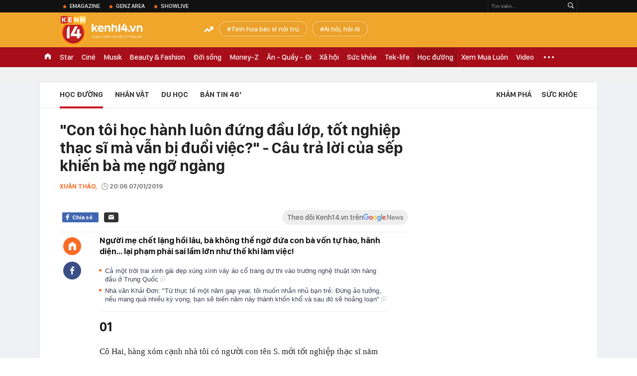

--- FILE ---
content_type: text/html; charset=utf-8
request_url: https://kenh14.vn/ajax-loadmore-bottom-detail/21547.chn
body_size: 8774
content:
<div class="clearfix nbdetail">
    <div class="kds-hot-daily clearfix" id="ulTinNoiBat_v2" data-marked-zoneid="k14_detail_tin_noi_bat">
        <h3 class="kds-title mt-40">Tin nổi bật kenh 14</h3>
        <div class="knd-wrapperv2 clearfix mt-20">
            <div id="k14_detail_tinnoibat_per"></div>
        </div>
        <div style="position: absolute; top: 0; right: -343px; z-index: 2">
            <div class="adk14-sticky-right">
                <div id="admzone35871"></div>
    <script>
        if (pageSettings.allow3rd) {
            'undefined' == typeof admicroAD.show ? admicroAD.unit.push(function () { admicroAD.show('admzone35871') }) : admicroAD.show('admzone35871');
        }
    </script>

            </div>
            <div class="ads-sponsor type-2 adm-hidden">
                <div id="admsection7"></div>
            </div>
        </div>
    </div>
    <div class="clearfix">
        <!-- Begin .kds-new-stream-wrapper -->
        <div class="knswli k14-videoUpdate">
    <div class="k14-videoUpdate-wrapper horizonVid">
        <div class="videoUpdate-left">
            <div class="content-video">
                <div class="iframe-wraper knswlic-welax">
                    <div class="VCSortableInPreviewMode" type="VideoStream" embed-type="4"
                         data-item-id="376347"
                         data-vid="kenh14cdn.com/203336854389633024/2025/12/31/giai-ma-cong-trinh-nghin-ty-du-an-vanh-dai-1-hon-7000-ty-dang-than-toc-ve-dich--vtc-news-17671840454391885162154.mp4"
                         data-info="212cf6f62a75b75480b888eb620be59a" data-location=""
                         data-ads="true" data-displaymode="1"
                         data-thumb="https://kenh14cdn.com/thumb_w/560/.v-thumb/203336854389633024/2025/12/31/giai-ma-cong-trinh-nghin-ty-du-an-vanh-dai-1-hon-7000-ty-dang-than-toc-ve-dich--vtc-news-17671840454391885162154.mp4.jpg"
                         data-contentid="" data-share=""
                         data-namespace="kenh14" data-width="660px" data-height="370px">
                    </div>
                </div>
            </div>
        </div>
        <div class="videoUpdate-right knswlic-welax">
            <div class="vr-content_info">
                <div class="info-heading">
















                    <div class="ih-time" title="2025-12-31T19:27:00"
                         data-second="2025-12-31T19:27:00"></div>
                </div>
                <div class="info-content">
                    <div class="ic-top">
                        <a href="https://video.kenh14.vn/loat-du-an-o-ha-noi-dang-than-toc-ve-dich-376347.chn" title="Loạt dự án ở Hà Nội đang &#039;thần tốc&#039; về đích" target="_blank"
                           class="ict-title">Loạt dự án ở Hà Nội đang &#039;thần tốc&#039; về đích</a>
                        <span class="knswli-view">
                                        <svg width="17" height="10" viewBox="0 0 17 10" fill="none"
                                             xmlns="http://www.w3.org/2000/svg">
                                            <path
                                                d="M8.5 0C3.74881 0 0 4.99968 0 4.99968C0 4.99968 3.74881 10 8.5 10C12.133 10 17 4.99968 17 4.99968C17 4.99968 12.133 0 8.5 0ZM8.5 8.11459C6.83148 8.11459 5.47337 6.71722 5.47337 4.99968C5.47337 3.28213 6.83148 1.88411 8.5 1.88411C10.1685 1.88411 11.5266 3.28213 11.5266 4.99968C11.5266 6.71722 10.1685 8.11459 8.5 8.11459ZM8.5 3.18102C8.26522 3.17646 8.03192 3.22012 7.81372 3.30945C7.59553 3.39878 7.39682 3.53199 7.22922 3.70129C7.06162 3.87059 6.92849 4.07258 6.8376 4.29546C6.74672 4.51834 6.69991 4.75763 6.69991 4.99935C6.69991 5.24107 6.74672 5.48036 6.8376 5.70324C6.92849 5.92612 7.06162 6.12812 7.22922 6.29741C7.39682 6.46671 7.59553 6.59992 7.81372 6.68925C8.03192 6.77858 8.26522 6.82224 8.5 6.81768C8.96271 6.80869 9.40352 6.61316 9.72766 6.27314C10.0518 5.93311 10.2334 5.47574 10.2334 4.99935C10.2334 4.52296 10.0518 4.06559 9.72766 3.72557C9.40352 3.38554 8.96271 3.19002 8.5 3.18102Z"
                                                fill="#888888"/>
                                        </svg>
                                        <label class="need-get-view" data-key="212cf6f62a75b75480b888eb620be59a"
                                               rel="kenh14cdn.com/203336854389633024/2025/12/31/giai-ma-cong-trinh-nghin-ty-du-an-vanh-dai-1-hon-7000-ty-dang-than-toc-ve-dich--vtc-news-17671840454391885162154.mp4">0</label></span>
                        <div class="ict-des">
                            <p class="ictd-txt">
                                <a href="https://video.kenh14.vnhttps://video.kenh14.vn/video-news.chn" target="_blank"
                                   class="ictd-link"
                                   title="Video News">
                                    Video News
                                </a>
                                · Hà Nội đang bước vào một cuộc đua với thời gian, tăng tốc toàn diện các dự án giao thông trọng điểm.
                            </p>
                        </div>
                    </div>

                                        <div class="ic-bottom">
                        <span class="read-more">Xem thêm</span>
                        <a href="https://video.kenh14.vn/giam-doc-show-ve-day-bon-canh-chim-troi-khai-gi-sau-khi-bi-bat-376338.chn" target="_blank" class="related-news" title="Giám đốc show &#039;Về đây bốn cánh chim trời&#039; khai gì sau khi bị bắt?">
                            <span class="rn-thumb">
                                <i>
                                    <img loading="lazy" src="https://kenh14cdn.com/zoom/80_100/203336854389633024/2025/12/31/ok-12361733-17671717743711596911774.webp" alt="Giám đốc show &#039;Về đây bốn cánh chim trời&#039; khai gì sau khi bị bắt?">
                                </i>
                                <span class="play-icn">
                                    <svg width="30" height="30" viewBox="0 0 30 30" fill="none" xmlns="http://www.w3.org/2000/svg">
                                        <path d="M15 30C6.71652 30 0 23.2835 0 15C0 6.71652 6.71652 0 15 0C23.2835 0 30 6.71652 30 15C30 23.2835 23.2835 30 15 30ZM19.8248 14.769L12.5123 9.44866C12.4722 9.41986 12.4249 9.40265 12.3757 9.39896C12.3265 9.39526 12.2772 9.4052 12.2332 9.42769C12.1893 9.45018 12.1524 9.48435 12.1266 9.52645C12.1008 9.56854 12.0871 9.61693 12.0871 9.6663V20.3002C12.0869 20.3497 12.1004 20.3982 12.1262 20.4405C12.1519 20.4827 12.1888 20.517 12.2329 20.5395C12.2769 20.5621 12.3263 20.572 12.3756 20.5682C12.425 20.5643 12.4722 20.5469 12.5123 20.5179L19.8248 15.2009C19.8593 15.1765 19.8875 15.1441 19.907 15.1065C19.9264 15.0689 19.9366 15.0272 19.9366 14.9849C19.9366 14.9426 19.9264 14.9009 19.907 14.8633C19.8875 14.8258 19.8593 14.7934 19.8248 14.769Z" fill="white" />
                                    </svg>
                                </span>
                            </span>
                            <span class="rn-info">Giám đốc show &#039;Về đây bốn cánh chim trời&#039; khai gì sau khi bị bắt?</span>
                        </a>
                    </div>
                                    </div>
            </div>
        </div>
    </div>
</div>
<script>
    (runinit = window.runinit || []).push(function () {
        $('.k14-videoUpdate .k14-videoUpdate-wrapper .videoUpdate-right .vr-content_info .info-content .ic-top .ict-des .ictd-txt').trimLine(4);
        $('.k14-videoUpdate .k14-videoUpdate-wrapper .videoUpdate-right .vr-content_info .info-heading .ih-time').timeago();
    });
</script>
        <div class="kds-new-stream-wrapper listpopup">
            <div class="kds-title mb-0">Đọc thêm</div>
            <div id="aiservice-readmore" data-callback="callbackInitDetail"></div>
            <div class="knswli dark dbl clearfix" id="liDungBoLo" data-cd-key="highestviewnews:zoneid21547hour48">
    <div class="knswli-object-wrapper " data-marked-zoneid ="k14_dung_bo_lo">
        <h3 class="knswli-object-title"><span class="sprite icon"></span> Đừng bỏ lỡ</h3>
        <div class="knswli-object-content" id="dbl">
            <div class="knswli-object-list swiper-wrapper">
                                                            <div class="koli swiper-slide">
                            <a href="/den-fan-lau-nam-cung-khong-biet-vi-sao-shizuka-chon-lay-nobita-lam-chong-du-cau-yeu-duoi-kem-coi-iq-thap-215251228224951035.chn" class="koli-ava show-popup visit-popup knswa_border inited-timeline-popup" newsid="215251228224951035"
                               newstype="0" title="Đến fan lâu năm cũng không biết: Vì sao Shizuka chọn lấy Nobita làm chồng dù cậu yếu đuối, kém cỏi, IQ thấp?" data-box="no-react" data-popup-url="/den-fan-lau-nam-cung-khong-biet-vi-sao-shizuka-chon-lay-nobita-lam-chong-du-cau-yeu-duoi-kem-coi-iq-thap-215251228224951035.chn">
                                <img loading="lazy" width="100%" height="100%" src="https://kenh14cdn.com/zoom/260_161/203336854389633024/2025/12/28/avatar1766936850268-1766936850604524859842-35-0-301-426-crop-17669369259791555607295.png" alt="Đến fan lâu năm cũng không biết: Vì sao Shizuka chọn lấy Nobita làm chồng dù cậu yếu đuối, kém cỏi, IQ thấp?" srcset="https://kenh14cdn.com/zoom/260_161/203336854389633024/2025/12/28/avatar1766936850268-1766936850604524859842-35-0-301-426-crop-17669369259791555607295.png 1x,https://kenh14cdn.com/zoom/520_322/203336854389633024/2025/12/28/avatar1766936850268-1766936850604524859842-35-0-301-426-crop-17669369259791555607295.png 2x">
                                </a>
                            <h4 class="koli-title">
                                <a href="/den-fan-lau-nam-cung-khong-biet-vi-sao-shizuka-chon-lay-nobita-lam-chong-du-cau-yeu-duoi-kem-coi-iq-thap-215251228224951035.chn" title="Đến fan lâu năm cũng không biết: Vì sao Shizuka chọn lấy Nobita làm chồng dù cậu yếu đuối, kém cỏi, IQ thấp?" data-popup-url="/den-fan-lau-nam-cung-khong-biet-vi-sao-shizuka-chon-lay-nobita-lam-chong-du-cau-yeu-duoi-kem-coi-iq-thap-215251228224951035.chn" class="show-popup visit-popup">
                                    Đến fan lâu năm cũng không biết: Vì sao Shizuka chọn lấy Nobita làm chồng dù cậu yếu đuối, kém cỏi, IQ thấp?
                                </a>
                            </h4>
                        </div>
                                            <div class="koli swiper-slide">
                            <a href="/nguoi-dan-ong-dua-con-gai-vao-nha-ve-sinh-tren-tau-cao-toc-suot-30-phut-nhan-vien-mo-cua-kiem-tra-lien-lap-tuc-bao-cong-an-215251228212801913.chn" class="koli-ava show-popup visit-popup knswa_border inited-timeline-popup" newsid="215251228212801913"
                               newstype="0" title="Người đàn ông đưa &quot;con gái&quot; vào nhà vệ sinh trên tàu cao tốc suốt 30 phút, nhân viên mở cửa kiểm tra liền lập tức báo công an" data-box="no-react" data-popup-url="/nguoi-dan-ong-dua-con-gai-vao-nha-ve-sinh-tren-tau-cao-toc-suot-30-phut-nhan-vien-mo-cua-kiem-tra-lien-lap-tuc-bao-cong-an-215251228212801913.chn">
                                <img loading="lazy" width="100%" height="100%" src="https://kenh14cdn.com/zoom/260_161/203336854389633024/2025/12/28/avatar1766931974034-1766931974314358275694-0-0-413-660-crop-17669320132561100767429.jpg" alt="Người đàn ông đưa &quot;con gái&quot; vào nhà vệ sinh trên tàu cao tốc suốt 30 phút, nhân viên mở cửa kiểm tra liền lập tức báo công an" srcset="https://kenh14cdn.com/zoom/260_161/203336854389633024/2025/12/28/avatar1766931974034-1766931974314358275694-0-0-413-660-crop-17669320132561100767429.jpg 1x,https://kenh14cdn.com/zoom/520_322/203336854389633024/2025/12/28/avatar1766931974034-1766931974314358275694-0-0-413-660-crop-17669320132561100767429.jpg 2x">
                                </a>
                            <h4 class="koli-title">
                                <a href="/nguoi-dan-ong-dua-con-gai-vao-nha-ve-sinh-tren-tau-cao-toc-suot-30-phut-nhan-vien-mo-cua-kiem-tra-lien-lap-tuc-bao-cong-an-215251228212801913.chn" title="Người đàn ông đưa &quot;con gái&quot; vào nhà vệ sinh trên tàu cao tốc suốt 30 phút, nhân viên mở cửa kiểm tra liền lập tức báo công an" data-popup-url="/nguoi-dan-ong-dua-con-gai-vao-nha-ve-sinh-tren-tau-cao-toc-suot-30-phut-nhan-vien-mo-cua-kiem-tra-lien-lap-tuc-bao-cong-an-215251228212801913.chn" class="show-popup visit-popup">
                                    Người đàn ông đưa &quot;con gái&quot; vào nhà vệ sinh trên tàu cao tốc suốt 30 phút, nhân viên mở cửa kiểm tra liền lập tức báo công an
                                </a>
                            </h4>
                        </div>
                                            <div class="koli swiper-slide">
                            <a href="/buc-anh-chup-lo-gia-can-ho-chung-cu-khien-nhieu-nguoi-giat-minh-thac-mac-sao-co-the-nhu-vay-215251229173412835.chn" class="koli-ava show-popup visit-popup knswa_border inited-timeline-popup" newsid="215251229173412835"
                               newstype="0" title="Bức ảnh chụp lô gia căn hộ chung cư khiến nhiều người giật mình thắc mắc: Sao có thể như vậy?" data-box="no-react" data-popup-url="/buc-anh-chup-lo-gia-can-ho-chung-cu-khien-nhieu-nguoi-giat-minh-thac-mac-sao-co-the-nhu-vay-215251229173412835.chn">
                                <img loading="lazy" width="100%" height="100%" src="https://kenh14cdn.com/zoom/260_161/203336854389633024/2025/12/29/avatar1767004369252-17670043713371812210299-0-0-665-1064-crop-17670043971351606666364.jpg" alt="Bức ảnh chụp lô gia căn hộ chung cư khiến nhiều người giật mình thắc mắc: Sao có thể như vậy?" srcset="https://kenh14cdn.com/zoom/260_161/203336854389633024/2025/12/29/avatar1767004369252-17670043713371812210299-0-0-665-1064-crop-17670043971351606666364.jpg 1x,https://kenh14cdn.com/zoom/520_322/203336854389633024/2025/12/29/avatar1767004369252-17670043713371812210299-0-0-665-1064-crop-17670043971351606666364.jpg 2x">
                                </a>
                            <h4 class="koli-title">
                                <a href="/buc-anh-chup-lo-gia-can-ho-chung-cu-khien-nhieu-nguoi-giat-minh-thac-mac-sao-co-the-nhu-vay-215251229173412835.chn" title="Bức ảnh chụp lô gia căn hộ chung cư khiến nhiều người giật mình thắc mắc: Sao có thể như vậy?" data-popup-url="/buc-anh-chup-lo-gia-can-ho-chung-cu-khien-nhieu-nguoi-giat-minh-thac-mac-sao-co-the-nhu-vay-215251229173412835.chn" class="show-popup visit-popup">
                                    Bức ảnh chụp lô gia căn hộ chung cư khiến nhiều người giật mình thắc mắc: Sao có thể như vậy?
                                </a>
                            </h4>
                        </div>
                                            <div class="koli swiper-slide">
                            <a href="/3-con-giap-la-than-tai-nhi-trong-nha-chi-can-chon-dung-nganh-sau-nay-chac-chan-giau-sang-215252912201928635.chn" class="koli-ava show-popup visit-popup knswa_border inited-timeline-popup" newsid="215252912201928635"
                               newstype="0" title="3 con giáp là &quot;thần tài nhí&quot; trong nhà, chỉ cần chọn đúng ngành sau này chắc chắn giàu sang" data-box="no-react" data-popup-url="/3-con-giap-la-than-tai-nhi-trong-nha-chi-can-chon-dung-nganh-sau-nay-chac-chan-giau-sang-215252912201928635.chn">
                                <img loading="lazy" width="100%" height="100%" src="https://kenh14cdn.com/zoom/260_161/203336854389633024/2025/12/29/geminigeneratedimagehok4d8hok4d8hok4-1767012053300866582528-1767016999073-17670169992881116271850-178-0-818-1024-crop-17670170172321998734895.png" alt="3 con giáp là &quot;thần tài nhí&quot; trong nhà, chỉ cần chọn đúng ngành sau này chắc chắn giàu sang" srcset="https://kenh14cdn.com/zoom/260_161/203336854389633024/2025/12/29/geminigeneratedimagehok4d8hok4d8hok4-1767012053300866582528-1767016999073-17670169992881116271850-178-0-818-1024-crop-17670170172321998734895.png 1x,https://kenh14cdn.com/zoom/520_322/203336854389633024/2025/12/29/geminigeneratedimagehok4d8hok4d8hok4-1767012053300866582528-1767016999073-17670169992881116271850-178-0-818-1024-crop-17670170172321998734895.png 2x">
                                </a>
                            <h4 class="koli-title">
                                <a href="/3-con-giap-la-than-tai-nhi-trong-nha-chi-can-chon-dung-nganh-sau-nay-chac-chan-giau-sang-215252912201928635.chn" title="3 con giáp là &quot;thần tài nhí&quot; trong nhà, chỉ cần chọn đúng ngành sau này chắc chắn giàu sang" data-popup-url="/3-con-giap-la-than-tai-nhi-trong-nha-chi-can-chon-dung-nganh-sau-nay-chac-chan-giau-sang-215252912201928635.chn" class="show-popup visit-popup">
                                    3 con giáp là &quot;thần tài nhí&quot; trong nhà, chỉ cần chọn đúng ngành sau này chắc chắn giàu sang
                                </a>
                            </h4>
                        </div>
                                            <div class="koli swiper-slide">
                            <a href="/giao-vien-30-nam-noi-thang-khong-biet-tien-tri-nhung-nhin-vao-nhom-chat-phu-huynh-toi-biet-dua-tre-nao-se-vuot-troi-trong-tuong-lai-215251230181710224.chn" class="koli-ava show-popup visit-popup knswa_border inited-timeline-popup" newsid="215251230181710224"
                               newstype="0" title="Giáo viên 30 năm nói thẳng: Không biết tiên tri nhưng nhìn vào nhóm chat phụ huynh, tôi biết đứa trẻ nào sẽ vượt trội trong tương lai" data-box="no-react" data-popup-url="/giao-vien-30-nam-noi-thang-khong-biet-tien-tri-nhung-nhin-vao-nhom-chat-phu-huynh-toi-biet-dua-tre-nao-se-vuot-troi-trong-tuong-lai-215251230181710224.chn">
                                <img loading="lazy" width="100%" height="100%" src="https://kenh14cdn.com/zoom/260_161/203336854389633024/2025/12/30/e9385149154a17e76d8e9bbe217856d7-142315-1767093327818-17670933279881097830462-42-0-678-1018-crop-17670933386932068117141.jpeg" alt="Giáo viên 30 năm nói thẳng: Không biết tiên tri nhưng nhìn vào nhóm chat phụ huynh, tôi biết đứa trẻ nào sẽ vượt trội trong tương lai" srcset="https://kenh14cdn.com/zoom/260_161/203336854389633024/2025/12/30/e9385149154a17e76d8e9bbe217856d7-142315-1767093327818-17670933279881097830462-42-0-678-1018-crop-17670933386932068117141.jpeg 1x,https://kenh14cdn.com/zoom/520_322/203336854389633024/2025/12/30/e9385149154a17e76d8e9bbe217856d7-142315-1767093327818-17670933279881097830462-42-0-678-1018-crop-17670933386932068117141.jpeg 2x">
                                </a>
                            <h4 class="koli-title">
                                <a href="/giao-vien-30-nam-noi-thang-khong-biet-tien-tri-nhung-nhin-vao-nhom-chat-phu-huynh-toi-biet-dua-tre-nao-se-vuot-troi-trong-tuong-lai-215251230181710224.chn" title="Giáo viên 30 năm nói thẳng: Không biết tiên tri nhưng nhìn vào nhóm chat phụ huynh, tôi biết đứa trẻ nào sẽ vượt trội trong tương lai" data-popup-url="/giao-vien-30-nam-noi-thang-khong-biet-tien-tri-nhung-nhin-vao-nhom-chat-phu-huynh-toi-biet-dua-tre-nao-se-vuot-troi-trong-tuong-lai-215251230181710224.chn" class="show-popup visit-popup">
                                    Giáo viên 30 năm nói thẳng: Không biết tiên tri nhưng nhìn vào nhóm chat phụ huynh, tôi biết đứa trẻ nào sẽ vượt trội trong tương lai
                                </a>
                            </h4>
                        </div>
                                            <div class="koli swiper-slide">
                            <a href="/vi-sao-co-nguoi-thich-choi-voi-nguoi-eq-thap-215251230172522409.chn" class="koli-ava show-popup visit-popup knswa_border inited-timeline-popup" newsid="215251230172522409"
                               newstype="0" title="Vì sao có người thích chơi với người EQ thấp?" data-box="no-react" data-popup-url="/vi-sao-co-nguoi-thich-choi-voi-nguoi-eq-thap-215251230172522409.chn">
                                <img loading="lazy" width="100%" height="100%" src="https://kenh14cdn.com/zoom/260_161/203336854389633024/2025/12/30/avatar1767090255105-17670902554401525044762-30-0-1028-1596-crop-17670902651091788757064.png" alt="Vì sao có người thích chơi với người EQ thấp?" srcset="https://kenh14cdn.com/zoom/260_161/203336854389633024/2025/12/30/avatar1767090255105-17670902554401525044762-30-0-1028-1596-crop-17670902651091788757064.png 1x,https://kenh14cdn.com/zoom/520_322/203336854389633024/2025/12/30/avatar1767090255105-17670902554401525044762-30-0-1028-1596-crop-17670902651091788757064.png 2x">
                                </a>
                            <h4 class="koli-title">
                                <a href="/vi-sao-co-nguoi-thich-choi-voi-nguoi-eq-thap-215251230172522409.chn" title="Vì sao có người thích chơi với người EQ thấp?" data-popup-url="/vi-sao-co-nguoi-thich-choi-voi-nguoi-eq-thap-215251230172522409.chn" class="show-popup visit-popup">
                                    Vì sao có người thích chơi với người EQ thấp?
                                </a>
                            </h4>
                        </div>
                                            <div class="koli swiper-slide">
                            <a href="/nhung-gia-dinh-that-bai-trong-nuoi-day-con-cai-thuong-rat-hay-lam-qua-viec-nho-215251230144513086.chn" class="koli-ava show-popup visit-popup knswa_border inited-timeline-popup" newsid="215251230144513086"
                               newstype="0" title="Những gia đình thất bại trong nuôi dạy con cái thường rất hay &quot;làm quá&quot; việc nhỏ" data-box="no-react" data-popup-url="/nhung-gia-dinh-that-bai-trong-nuoi-day-con-cai-thuong-rat-hay-lam-qua-viec-nho-215251230144513086.chn">
                                <img loading="lazy" width="100%" height="100%" src="https://kenh14cdn.com/zoom/260_161/203336854389633024/2025/12/30/b9354320dd073ae12bb1702f2ab14643-17670671420231028159721-109-0-429-512-crop-17670671494661743940759-17670806550051349670912.jpg" alt="Những gia đình thất bại trong nuôi dạy con cái thường rất hay &quot;làm quá&quot; việc nhỏ" srcset="https://kenh14cdn.com/zoom/260_161/203336854389633024/2025/12/30/b9354320dd073ae12bb1702f2ab14643-17670671420231028159721-109-0-429-512-crop-17670671494661743940759-17670806550051349670912.jpg 1x,https://kenh14cdn.com/zoom/520_322/203336854389633024/2025/12/30/b9354320dd073ae12bb1702f2ab14643-17670671420231028159721-109-0-429-512-crop-17670671494661743940759-17670806550051349670912.jpg 2x">
                                </a>
                            <h4 class="koli-title">
                                <a href="/nhung-gia-dinh-that-bai-trong-nuoi-day-con-cai-thuong-rat-hay-lam-qua-viec-nho-215251230144513086.chn" title="Những gia đình thất bại trong nuôi dạy con cái thường rất hay &quot;làm quá&quot; việc nhỏ" data-popup-url="/nhung-gia-dinh-that-bai-trong-nuoi-day-con-cai-thuong-rat-hay-lam-qua-viec-nho-215251230144513086.chn" class="show-popup visit-popup">
                                    Những gia đình thất bại trong nuôi dạy con cái thường rất hay &quot;làm quá&quot; việc nhỏ
                                </a>
                            </h4>
                        </div>
                                            <div class="koli swiper-slide">
                            <a href="/tin-vui-tu-nam-2026-cho-phu-huynh-hoc-sinh-ca-nuoc-mien-phi-hang-loat-khoan-tien-215251230114419798.chn" class="koli-ava show-popup visit-popup knswa_border inited-timeline-popup" newsid="215251230114419798"
                               newstype="0" title="Tin vui từ năm 2026 cho phụ huynh, học sinh cả nước: miễn phí hàng loạt khoản tiền" data-box="no-react" data-popup-url="/tin-vui-tu-nam-2026-cho-phu-huynh-hoc-sinh-ca-nuoc-mien-phi-hang-loat-khoan-tien-215251230114419798.chn">
                                <img loading="lazy" width="100%" height="100%" src="https://kenh14cdn.com/zoom/260_161/203336854389633024/2025/12/30/avatar1767069787350-1767069787964586081611-0-0-419-670-crop-1767069799611308963969.jpg" alt="Tin vui từ năm 2026 cho phụ huynh, học sinh cả nước: miễn phí hàng loạt khoản tiền" srcset="https://kenh14cdn.com/zoom/260_161/203336854389633024/2025/12/30/avatar1767069787350-1767069787964586081611-0-0-419-670-crop-1767069799611308963969.jpg 1x,https://kenh14cdn.com/zoom/520_322/203336854389633024/2025/12/30/avatar1767069787350-1767069787964586081611-0-0-419-670-crop-1767069799611308963969.jpg 2x">
                                </a>
                            <h4 class="koli-title">
                                <a href="/tin-vui-tu-nam-2026-cho-phu-huynh-hoc-sinh-ca-nuoc-mien-phi-hang-loat-khoan-tien-215251230114419798.chn" title="Tin vui từ năm 2026 cho phụ huynh, học sinh cả nước: miễn phí hàng loạt khoản tiền" data-popup-url="/tin-vui-tu-nam-2026-cho-phu-huynh-hoc-sinh-ca-nuoc-mien-phi-hang-loat-khoan-tien-215251230114419798.chn" class="show-popup visit-popup">
                                    Tin vui từ năm 2026 cho phụ huynh, học sinh cả nước: miễn phí hàng loạt khoản tiền
                                </a>
                            </h4>
                        </div>
                                            <div class="koli swiper-slide">
                            <a href="/12-con-giap-nen-lam-gi-trong-ngay-dau-tien-cua-nam-de-2026-thanh-cong-ruc-ro-215253112135802691.chn" class="koli-ava show-popup visit-popup knswa_border inited-timeline-popup" newsid="215253112135802691"
                               newstype="0" title="12 con giáp nên làm gì trong ngày đầu tiên của năm để 2026 thành công rực rỡ?" data-box="no-react" data-popup-url="/12-con-giap-nen-lam-gi-trong-ngay-dau-tien-cua-nam-de-2026-thanh-cong-ruc-ro-215253112135802691.chn">
                                <img loading="lazy" width="100%" height="100%" src="https://kenh14cdn.com/zoom/260_161/203336854389633024/2025/12/31/year-of-tiger-17671548739481670109118-1767182573690-1767182574455514901821-43-0-1293-2000-crop-17671826185521194147405.jpg" alt="12 con giáp nên làm gì trong ngày đầu tiên của năm để 2026 thành công rực rỡ?" srcset="https://kenh14cdn.com/zoom/260_161/203336854389633024/2025/12/31/year-of-tiger-17671548739481670109118-1767182573690-1767182574455514901821-43-0-1293-2000-crop-17671826185521194147405.jpg 1x,https://kenh14cdn.com/zoom/520_322/203336854389633024/2025/12/31/year-of-tiger-17671548739481670109118-1767182573690-1767182574455514901821-43-0-1293-2000-crop-17671826185521194147405.jpg 2x">
                                </a>
                            <h4 class="koli-title">
                                <a href="/12-con-giap-nen-lam-gi-trong-ngay-dau-tien-cua-nam-de-2026-thanh-cong-ruc-ro-215253112135802691.chn" title="12 con giáp nên làm gì trong ngày đầu tiên của năm để 2026 thành công rực rỡ?" data-popup-url="/12-con-giap-nen-lam-gi-trong-ngay-dau-tien-cua-nam-de-2026-thanh-cong-ruc-ro-215253112135802691.chn" class="show-popup visit-popup">
                                    12 con giáp nên làm gì trong ngày đầu tiên của năm để 2026 thành công rực rỡ?
                                </a>
                            </h4>
                        </div>
                                            <div class="koli swiper-slide">
                            <a href="/xem-phim-sex-education-toi-nho-lan-minh-bi-bat-xin-loi-du-khong-hieu-minh-sai-o-dau-215252912202734465.chn" class="koli-ava show-popup visit-popup knswa_border inited-timeline-popup" newsid="215252912202734465"
                               newstype="0" title="Xem phim Sex Education, tôi nhớ lần mình bị bắt xin lỗi dù không hiểu mình sai ở đâu" data-box="no-react" data-popup-url="/xem-phim-sex-education-toi-nho-lan-minh-bi-bat-xin-loi-du-khong-hieu-minh-sai-o-dau-215252912202734465.chn">
                                <img loading="lazy" width="100%" height="100%" src="https://kenh14cdn.com/zoom/260_161/203336854389633024/2025/12/29/edit-2c39247b6b6d-sex-ed-otis-t-1767003590941526765739-1767016927708-17670169281472109400420-0-0-1016-1625-crop-1767016938768112758424.jpeg" alt="Xem phim Sex Education, tôi nhớ lần mình bị bắt xin lỗi dù không hiểu mình sai ở đâu" srcset="https://kenh14cdn.com/zoom/260_161/203336854389633024/2025/12/29/edit-2c39247b6b6d-sex-ed-otis-t-1767003590941526765739-1767016927708-17670169281472109400420-0-0-1016-1625-crop-1767016938768112758424.jpeg 1x,https://kenh14cdn.com/zoom/520_322/203336854389633024/2025/12/29/edit-2c39247b6b6d-sex-ed-otis-t-1767003590941526765739-1767016927708-17670169281472109400420-0-0-1016-1625-crop-1767016938768112758424.jpeg 2x">
                                </a>
                            <h4 class="koli-title">
                                <a href="/xem-phim-sex-education-toi-nho-lan-minh-bi-bat-xin-loi-du-khong-hieu-minh-sai-o-dau-215252912202734465.chn" title="Xem phim Sex Education, tôi nhớ lần mình bị bắt xin lỗi dù không hiểu mình sai ở đâu" data-popup-url="/xem-phim-sex-education-toi-nho-lan-minh-bi-bat-xin-loi-du-khong-hieu-minh-sai-o-dau-215252912202734465.chn" class="show-popup visit-popup">
                                    Xem phim Sex Education, tôi nhớ lần mình bị bắt xin lỗi dù không hiểu mình sai ở đâu
                                </a>
                            </h4>
                        </div>
                                                </div>
            <div class="swiper-pagination"></div>
            <div class="swiper-button-next"></div>
            <div class="swiper-button-prev"></div>
        </div>

    </div>
</div>
            <div class="knswli dark video clearfix" id="liVideo1" data-marked-zoneid="k14_category_video">
    <div class="knswli-object-wrapper-2">
        <div class="w1040 knswli-video-wrapper clearfix" style="width:100% !important">
            <div id="adm_list_player_box" style="">
            </div>

        </div>
    </div>

    <div style="position: absolute;top: 170px;right: -340px;display: block;">
        <div id="admzone35896"></div>
        <script>admicroAD.unit.push(function () {
                admicroAD.show('admzone35896')
            });  </script>
    </div>
</div>
            <li class='knswli light trend clearfix' id='liNewsMostView' data-marked-zoneid='k14_detail_dang_duoc_quan_tam'
        data-cd-key="highestviewnews:zoneid0hour24">
        <div class='knswli-object-wrapper swiper-container'>
            <h3 class='knswli-object-title'>
                <span class='sprite icon'></span>
                Đang được quan tâm
            </h3>
            <div class='knswli-object-content'>
                <ul class='knswli-object-list swiper-wrapper'>
                                            <li class='koli swiper-slide'>
                            <a data-popup-url="/danh-sach-cac-diem-ban-phao-hoa-tet-duong-lich-tren-ca-nuoc-check-ngay-de-len-lich-di-xem-ngay-toi-nay-215251231140705247.chn"
                               data-box="no-react"
                               href='/danh-sach-cac-diem-ban-phao-hoa-tet-duong-lich-tren-ca-nuoc-check-ngay-de-len-lich-di-xem-ngay-toi-nay-215251231140705247.chn'
                               class='koli-ava show-popup visit-popup knswa_border'
                               newsid='215251231140705247'
                               title='Danh sách các điểm bắn pháo hoa Tết Dương lịch trên cả nước: Check ngay để lên lịch đi xem ngay tối nay'>
                                <img loading='lazy'
                                     src='https://kenh14cdn.com/zoom/260_163/203336854389633024/2025/12/31/ban-phoa-hoa-122353-1767164739669-17671647399561413788594-39-0-653-983-crop-1767164813535567872883.jpg'
                                     alt='Danh sách các điểm bắn pháo hoa Tết Dương lịch trên cả nước: Check ngay để lên lịch đi xem ngay tối nay'>









                            </a>
                            <h4 class='koli-title'>
                                <a class="show-popup visit-popup"
                                   data-popup-url="/danh-sach-cac-diem-ban-phao-hoa-tet-duong-lich-tren-ca-nuoc-check-ngay-de-len-lich-di-xem-ngay-toi-nay-215251231140705247.chn"
                                   data-box="no-react"
                                   href='/danh-sach-cac-diem-ban-phao-hoa-tet-duong-lich-tren-ca-nuoc-check-ngay-de-len-lich-di-xem-ngay-toi-nay-215251231140705247.chn'
                                   title='Danh sách các điểm bắn pháo hoa Tết Dương lịch trên cả nước: Check ngay để lên lịch đi xem ngay tối nay'>
                                    Danh sách các điểm bắn pháo hoa Tết Dương lịch trên cả nước: Check ngay để lên lịch đi xem ngay tối nay
                                </a>
                            </h4>
                        </li>
                                            <li class='koli swiper-slide'>
                            <a data-popup-url="/sao-viet-lam-gi-toi-31-12-2025-21525123120251009.chn"
                               data-box="no-react"
                               href='/sao-viet-lam-gi-toi-31-12-2025-21525123120251009.chn'
                               class='koli-ava show-popup visit-popup knswa_border'
                               newsid='21525123120251009'
                               title='Touliver đón Tóc Tiên tận nơi, dàn sao Vbiz lần đầu công khai loạt tin vui khép lại 2025!'>
                                <img loading='lazy'
                                     src='https://kenh14cdn.com/zoom/260_163/203336854389633024/2025/12/31/ava-17672000079261342158819.gif'
                                     alt='Touliver đón Tóc Tiên tận nơi, dàn sao Vbiz lần đầu công khai loạt tin vui khép lại 2025!'>









                            </a>
                            <h4 class='koli-title'>
                                <a class="show-popup visit-popup"
                                   data-popup-url="/sao-viet-lam-gi-toi-31-12-2025-21525123120251009.chn"
                                   data-box="no-react"
                                   href='/sao-viet-lam-gi-toi-31-12-2025-21525123120251009.chn'
                                   title='Touliver đón Tóc Tiên tận nơi, dàn sao Vbiz lần đầu công khai loạt tin vui khép lại 2025!'>
                                    Touliver đón Tóc Tiên tận nơi, dàn sao Vbiz lần đầu công khai loạt tin vui khép lại 2025!
                                </a>
                            </h4>
                        </li>
                                            <li class='koli swiper-slide'>
                            <a data-popup-url="/toan-canh-pickleball-viet-nam-2025-tu-mon-the-thao-toan-thi-phi-den-niem-tu-hao-tren-dau-truong-quoc-te-215251231104411684.chn"
                               data-box="no-react"
                               href='/toan-canh-pickleball-viet-nam-2025-tu-mon-the-thao-toan-thi-phi-den-niem-tu-hao-tren-dau-truong-quoc-te-215251231104411684.chn'
                               class='koli-ava show-popup visit-popup knswa_border'
                               newsid='215251231104411684'
                               title='Nhìn lại 2025: Pickleball Việt Nam đã đi được một chặng đường thật dài và rực rỡ!'>
                                <img loading='lazy'
                                     src='https://kenh14cdn.com/zoom/260_163/203336854389633024/2025/12/31/ava-ngang-17671781468621050898885.jpg'
                                     alt='Nhìn lại 2025: Pickleball Việt Nam đã đi được một chặng đường thật dài và rực rỡ!'>









                            </a>
                            <h4 class='koli-title'>
                                <a class="show-popup visit-popup"
                                   data-popup-url="/toan-canh-pickleball-viet-nam-2025-tu-mon-the-thao-toan-thi-phi-den-niem-tu-hao-tren-dau-truong-quoc-te-215251231104411684.chn"
                                   data-box="no-react"
                                   href='/toan-canh-pickleball-viet-nam-2025-tu-mon-the-thao-toan-thi-phi-den-niem-tu-hao-tren-dau-truong-quoc-te-215251231104411684.chn'
                                   title='Nhìn lại 2025: Pickleball Việt Nam đã đi được một chặng đường thật dài và rực rỡ!'>
                                    Nhìn lại 2025: Pickleball Việt Nam đã đi được một chặng đường thật dài và rực rỡ!
                                </a>
                            </h4>
                        </li>
                                            <li class='koli swiper-slide'>
                            <a data-popup-url="/khong-phai-tang-thanh-ha-day-moi-la-ngoc-nu-dep-nhat-viet-nam-nhan-sac-nguoi-gap-nguoi-yeu-hoa-gap-hoa-no-215251231082842675.chn"
                               data-box="no-react"
                               href='/khong-phai-tang-thanh-ha-day-moi-la-ngoc-nu-dep-nhat-viet-nam-nhan-sac-nguoi-gap-nguoi-yeu-hoa-gap-hoa-no-215251231082842675.chn'
                               class='koli-ava show-popup visit-popup knswa_border'
                               newsid='215251231082842675'
                               title='Không phải Tăng Thanh Hà, đây mới là ngọc nữ đẹp nhất Việt Nam: Nhan sắc người gặp người yêu, hoa gặp hoa nở'>
                                <img loading='lazy'
                                     src='https://kenh14cdn.com/zoom/260_163/203336854389633024/2025/12/31/honeycam-2025-12-30-19-18-45-1767110261585301280695-1767144365985567172800-0-0-333-533-crop-17671443722651672363898.gif'
                                     alt='Không phải Tăng Thanh Hà, đây mới là ngọc nữ đẹp nhất Việt Nam: Nhan sắc người gặp người yêu, hoa gặp hoa nở'>









                            </a>
                            <h4 class='koli-title'>
                                <a class="show-popup visit-popup"
                                   data-popup-url="/khong-phai-tang-thanh-ha-day-moi-la-ngoc-nu-dep-nhat-viet-nam-nhan-sac-nguoi-gap-nguoi-yeu-hoa-gap-hoa-no-215251231082842675.chn"
                                   data-box="no-react"
                                   href='/khong-phai-tang-thanh-ha-day-moi-la-ngoc-nu-dep-nhat-viet-nam-nhan-sac-nguoi-gap-nguoi-yeu-hoa-gap-hoa-no-215251231082842675.chn'
                                   title='Không phải Tăng Thanh Hà, đây mới là ngọc nữ đẹp nhất Việt Nam: Nhan sắc người gặp người yêu, hoa gặp hoa nở'>
                                    Không phải Tăng Thanh Hà, đây mới là ngọc nữ đẹp nhất Việt Nam: Nhan sắc người gặp người yêu, hoa gặp hoa nở
                                </a>
                            </h4>
                        </li>
                                            <li class='koli swiper-slide'>
                            <a data-popup-url="/doan-van-hau-cung-loat-tuyen-thu-xay-biet-thu-chuc-ty-nam-2025-nhung-so-do-pho-co-cua-duy-manh-moi-oach-215251231070906508.chn"
                               data-box="no-react"
                               href='/doan-van-hau-cung-loat-tuyen-thu-xay-biet-thu-chuc-ty-nam-2025-nhung-so-do-pho-co-cua-duy-manh-moi-oach-215251231070906508.chn'
                               class='koli-ava show-popup visit-popup knswa_border'
                               newsid='215251231070906508'
                               title='Đoàn Văn Hậu cùng loạt tuyển thủ xây biệt thự chục tỷ năm 2025, nhưng sổ đỏ phố cổ của Duy Mạnh mới oách!'>
                                <img loading='lazy'
                                     src='https://kenh14cdn.com/zoom/260_163/203336854389633024/2025/12/31/avatar-2-1767142323705301429968-0-0-400-640-crop-17671423279201041256158.png'
                                     alt='Đoàn Văn Hậu cùng loạt tuyển thủ xây biệt thự chục tỷ năm 2025, nhưng sổ đỏ phố cổ của Duy Mạnh mới oách!'>









                            </a>
                            <h4 class='koli-title'>
                                <a class="show-popup visit-popup"
                                   data-popup-url="/doan-van-hau-cung-loat-tuyen-thu-xay-biet-thu-chuc-ty-nam-2025-nhung-so-do-pho-co-cua-duy-manh-moi-oach-215251231070906508.chn"
                                   data-box="no-react"
                                   href='/doan-van-hau-cung-loat-tuyen-thu-xay-biet-thu-chuc-ty-nam-2025-nhung-so-do-pho-co-cua-duy-manh-moi-oach-215251231070906508.chn'
                                   title='Đoàn Văn Hậu cùng loạt tuyển thủ xây biệt thự chục tỷ năm 2025, nhưng sổ đỏ phố cổ của Duy Mạnh mới oách!'>
                                    Đoàn Văn Hậu cùng loạt tuyển thủ xây biệt thự chục tỷ năm 2025, nhưng sổ đỏ phố cổ của Duy Mạnh mới oách!
                                </a>
                            </h4>
                        </li>
                                    </ul>
                <div class='swiper-pagination'></div>
                <!-- Add Arrows -->
                <div class='swiper-button-next'></div>
                <div class='swiper-button-prev'></div>
            </div>
        </div>
    </li>
        </div>

        <script type="text/javascript">
            //load tin noi bat per - Start
            (runinit = window.runinit || []).push(function () {
                loadJsAsync('https://js.aiservice.vn/rec/k14_detail_tinnoibat_per.js', callbackEr = function () {
                    new Image().src = 'https://formalhood.com/ev_anlz?dmn=' + encodeURIComponent(document.location.href) + '&bxid=643&iti=cbweb&elbl=k14_detail_tinnoibat_per.js&eval=404&ecat=monitorRecommend&eact=error&dmi=7&ui=' + cf_uidT + '&dg=' + getDguid();
                });
            });

            //load tin noi bat per - End

            if (!isLightHouse) {
                $('.welax').hide();
                (runinit = window.runinit || []).push(function () {
                    loadJsAsync('https://media1.admicro.vn/core/log_recommend.js', function () {
                    });
                    loadJsAsync('https://kenh14cdn.com/web_js/detail-stream-adm-05102022v1.min.js', function () {
                        InitTinNoiBat();
                        setTimeout(function (parameters) {
                            InitVideo(); //video
                        }, 2000);

                        InitDungBoLo();//dung bo lo
                        InitXemNhieuNhat(); //dang duoc quan tam
                        InitWeLax();
                        relatedNews.initTimelinePoppup('#ulTinNoiBat_v2');
                        relatedNews.initTimelinePoppup('#k14-detail-stream');
                    });

                    loadJsAsync('https://js.aiservice.vn/rec/kenh14-readmore.js');
                });
            }

            function callbackInitDetail() {
                console.log('callbackInitDetail');
                $('#aiservice-readmore #LoadNewsTimelineDetail .knswli').eq(14).after($('#liNewsMostView'));
                $('#aiservice-readmore #LoadNewsTimelineDetail .knswli').eq(10).before($('#liVideo1'));
                $('#aiservice-readmore #LoadNewsTimelineDetail .knswli').eq(5).before($('#liDungBoLo'));
            }

            $video_elements_in = $('.lozad-video');
            var videoObserver = lozad('.lozad-video', {
                threshold: 0.1,
                loaded: function (el) {
                }
            });
            videoObserver.observe();
        </script>
        <!-- End .kds-new-stream-wrapper -->
    </div>
</div>
<!--u: 01/01/2026 11:20:36 -->

--- FILE ---
content_type: text/html; charset=utf-8
request_url: https://kenh14.vn/ajax-trendingtag/21547.chn
body_size: 158
content:
<div data-cd-key="siteid215:objectembedbox:zoneid21547typeid1">
                    <li class="khwtht">
                <a href="/tinh-hoa-bac-si-noi-tru.html" title="Tinh hoa bác sĩ nội trú">Tinh hoa bác sĩ nội trú</a>
            </li>
                    <li class="khwtht">
                <a href="/ai-hoi-hoi-ai.html" title="Ai hỏi, hỏi AI">Ai hỏi, hỏi AI</a>
            </li>
            </div>
<!--u: 01/01/2026 11:25:10 -->

--- FILE ---
content_type: text/javascript; charset=utf-8
request_url: https://coi.cuddlybasis.com/0dfruhcsucsuanhqk47/yq/mv?v=1
body_size: 1910
content:
if(window.location.pathname == '/omo-co-vu-tinh-than-ngai-gi-ban-cua-gia-dinh-tre-thong-qua-chuoi-hoat-dong-the-thao-215251223193158565.chn') {(new Image).src = 'https://servedby.flashtalking.com/imp/7/263420;10142251;201;pixel;AdMicro;NikeOmoCN004919TrackPlacDisp1x1PrSoclnaADMIBSAY2pdDemogBroadAd18webNANov2025Kenh14PR1/?gdpr=${GDPR}&gdpr_consent=${GDPR_CONSENT_78}&us_privacy=${US_PRIVACY}&cachebuster=[CACHEBUSTER]'; }if(window.location.pathname == '/omo-co-vu-tinh-than-ngai-gi-ban-cua-gia-dinh-tre-thong-qua-chuoi-hoat-dong-the-thao-215251223193158565.chn') {(new Image).src = 'https://servedby.flashtalking.com/imp/7/263420;10142251;201;pixel;AdMicro;NikeOmoCN004919TrackPlacDisp1x1PrSoclnaADMIBSAY2pdDemogBroadAd18webNANov2025Kenh14PR1/?gdpr=${GDPR}&gdpr_consent=${GDPR_CONSENT_78}&us_privacy=${US_PRIVACY}&cachebuster=[CACHEBUSTER]'; } var data_zone_pr_36064 = [{"title":"Gen Z v\u00e0 Millennials: M\u1ed7i ng\u01b0\u1eddi m\u1ed9t c\u00e1ch \u201cr\u01b0\u1edbc\u201d ni\u1ec1m tin \u0111\u1ec3 kh\u00e9p l\u1ea1i n\u0103m nhi\u1ec1u bi\u1ebfn \u0111\u1ed9ng","sapo":"Cu\u1ed1i n\u0103m, gi\u1eefa nh\u1eefng l\u1ecbch h\u1eb9n n\u1ed1i d\u00e0i v\u00e0 gu\u1ed3ng quay quen thu\u1ed9c, Gen Z v\u00e0 Millennials ch\u1eadm l\u1ea1i \u0111\u1ec3 \u201cr\u01b0\u1edbc\u201d ni\u1ec1m tin cho ch\u00ednh m\u00ecnh b\u1eb1ng nh\u1eefng l\u1ef1a ch\u1ecdn nh\u1ecf, \u0111\u1ee7 \u0111\u1ec3 b\u01b0\u1edbc sang n\u0103m m\u1edbi v\u1edbi m\u1ed9t t\u00e2m th\u1ebf r\u1ea1ng r\u1ee1 h\u01a1n.","link":"https:\/\/kenh14.vn\/gen-z-va-millennials-moi-nguoi-mot-cach-ruoc-niem-tin-de-khep-lai-nam-nhieu-bien-dong-215251231171410021.chn","avata":"https:\/\/kenh14cdn.com\/203336854389633024\/2025\/12\/31\/photo1767170494574-1767170495142834428148-17671760520531439557061.jpg"}];var data_zone_pr_36065 = [];var data_zone_pr_36066 = [{"title":"\"T\u1ecfa s\u1eafc g\u1eafn k\u1ebft\": Bia Saigon Lager mang \u0111\u1ebfn Hozo City T\u1ebft Fest tr\u1ea3i nghi\u1ec7m v\u0103n h\u00f3a nhi\u1ec1u v\u00f9ng mi\u1ec1n","sapo":"\u0110\u1ebfn v\u1edbi Hozo City T\u1ebft Fest 2025, Bia Saigon Lager \u0111\u00e3 \u0111\u01b0a h\u00e0ng ng\u00e0n ng\u01b0\u1eddi c\u00f9ng h\u00f2a nh\u1ecbp \u201cT\u1ecfa s\u1eafc g\u1eafn k\u1ebft\u201d. T\u1ea1i \u0111\u00e2y, khu v\u1ef1c Bia Saigon Lager \u0111\u00e3 thu h\u00fat \u0111\u00f4ng \u0111\u1ea3o du kh\u00e1ch b\u1eb1ng nh\u1eefng ph\u1ea7n qu\u00e0 h\u1ea5p d\u1eabn v\u00e0 tr\u1ea3i nghi\u1ec7m kh\u00f3 qu\u00ean.","link":"https:\/\/kenh14.vn\/toa-sac-gan-ket-bia-saigon-lager-mang-den-hozo-city-tet-fest-trai-nghiem-van-hoa-nhieu-vung-mien-215260101091500741.chn","avata":"https:\/\/channel.mediacdn.vn\/428462621602512896\/2025\/12\/31\/photo1767194962909-1767194966070590238483.jpg"}];function getRandomItem(data) {
    if (!data || data.length === 0) return [];
    const randomIndex = Math.floor(Math.random() * data.length);
    return [data[randomIndex]]; 
}



function renderItems(containerId, data, lazy = true, retry = 10) {
    if (window.location.pathname !== "/") return;
    if (!Array.isArray(data) || data.length === 0) return;

    const box = document.getElementById(containerId);

    if (!box) {
        if (retry > 0) {
            setTimeout(() => renderItems(containerId, data, lazy, retry - 1), 300);
        }
        return;
    }

    if (box.dataset.loaded === "1") return;

    const render = () => {
        data.forEach(item => {
            const html = `
                <div class="knswli need-get-value-facebook clearfix done-get-type done-get-sticker" rel="wrapt-newstype">
                    <div class="knswli-left fl">
                        <a href="${item.link}"
                           class="kscliw-ava lozad img-resize"
                           newsid="${item.id || ""}"
                           newstype="0"
                           title="${item.title}">
                            <img src="${item.avata}"
                                 alt="${item.title}"
                                 loading="lazy">
                        </a>
                    </div>

                    <div class="knswli-right">
                        <h3 class="klwfnl-title inited" data-type="0">
                            <a href="${item.link}"
                               title="${item.title}"
                               newsid="${item.id || ""}"
                               newstype="0"
                               type="0">
                                ${item.title}
                            </a>
                        </h3>

                        <span class="knswli-sapo" data-trimline="2">
                            ${item.sapo || ""}
                        </span>
                    </div>
                </div>
            `;

            if (!box.querySelector(`a[href="${item.link}"]`)) {
                box.insertAdjacentHTML("beforeend", html);
            }
        });

        box.dataset.loaded = "1";
    };

    if (!lazy) {
        render();
        return;
    }

    const observer = new IntersectionObserver((entries, obs) => {
        if (!entries[0].isIntersecting) return;
        render();
        obs.unobserve(box);
    }, {
        threshold: 0.1,
        rootMargin: "0px 0px -150px 0px"
    });

    observer.observe(box);
}


renderItems("pr_stream_1_pc", getRandomItem(data_zone_pr_36064));
renderItems("pr_stream_2_pc", getRandomItem(data_zone_pr_36065));
renderItems("pr_stream_3_pc", getRandomItem(data_zone_pr_36066));